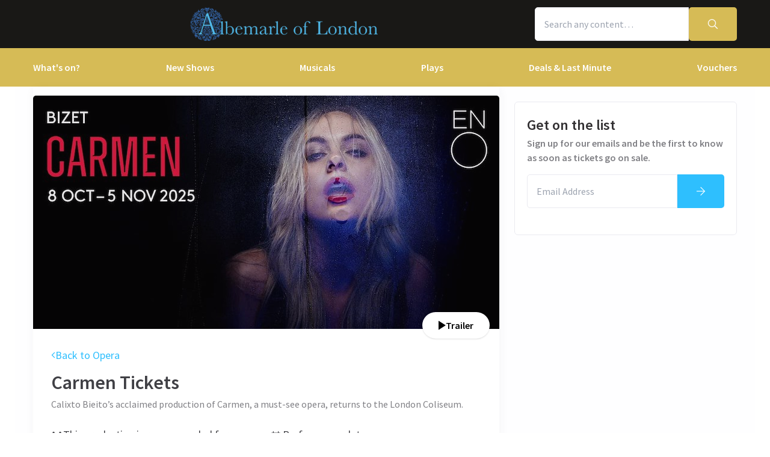

--- FILE ---
content_type: text/html; charset=utf-8
request_url: https://www.albemarle-london.com/opera/carmen-tickets
body_size: 16549
content:
<!DOCTYPE html>
<html lang="en">

<head>
    <meta charset="utf-8" />
<meta http-equiv="Content-Language" content="en-GB">
<meta http-equiv="Content-Type" content="text/html; charset=utf-8">
<meta http-equiv="X-UA-Compatible" content="IE=edge">
<meta name="language" content="en">
<title>Carmen tickets from Albemarle Website</title>
<meta name="author" content="London Theatre Direct Limited">
<meta name="copyright" content="London Theatre Direct 1999-2026 - all rights reserved">
<meta name="title" content="Carmen tickets from Albemarle Website" />
<meta name="description" content="Calixto Bieito&#x2019;s acclaimed production of Carmen, a must-see opera, returns to the London Coliseum. Book your tickets to the extremely limited run of Carmen while availability lasts!" />


<meta name="revisit-after" content="3 days">
<meta name="document-class" content="Living Document">
<meta name="document-classification" content="Internet">
<meta name="document-rights" content="Copywritten Work">
<meta name="document-type" content="Public">
<meta name="document-rating" content="Safe for Kids">
<meta name="document-distribution" content="Global">
<meta name="viewport" content="width=device-width, initial-scale=1, maximum-scale=1, user-scalable=0">
<meta http-equiv="expires" content="0">
<meta http-equiv="pragma" content="no-cache">
<meta http-equiv="cache-control" content="no-cache">



    <script type="text/javascript">window.dataLayer=window.dataLayer||[];dataLayer.push({page_type:'product display'});</script>

<script>(function (w, d, s, l, i) { w[l] = w[l] || []; w[l].push({ 'gtm.start': new Date().getTime(), event: 'gtm.js' }); var f = d.getElementsByTagName(s)[0], j = d.createElement(s), dl = l != 'dataLayer' ? '&l=' + l : ''; j.async = true; j.src = 'https://www.googletagmanager.com/gtm.js?id=' + i + dl; f.parentNode.insertBefore(j, f); })(window, document, 'script', 'dataLayer', 'GTM-P8HZG4');</script>



<script>
    (function() {
        function getCookies() {
            return document.cookie.split('; ').reduce((prev, curr) => {
                const [key, value] = curr.split(/=(.*)/s);
                return { ...prev, [key]: value }
            }, {})
        }

        window.ConsentManager = {
            getTrackingConsent: function(requiredTrackingGroups = []) {
                const cookies = getCookies()
                if (cookies.OptanonConsent) {
                    const groupsStr = new URLSearchParams(cookies.OptanonConsent).get('groups');
                    if (typeof groupsStr === 'string') {
                        return requiredTrackingGroups.every(
                            (group) => groupsStr.includes(group)
                        )
                    }
                }
                return false
            },
            onConsentChanged: function(callback) {
                let checkForOneTrustInterval = undefined;

                function checkForOneTrust () {
                    if (window.OneTrust) {
                        window.OneTrust.OnConsentChanged(callback);
                        clearInterval(checkForOneTrustInterval)
                    }
                }

                checkForOneTrustInterval = setInterval(checkForOneTrust, 500);
            }
        }
    })();
</script>
<script type="text/javascript">
    (function (f, b) { if (!b.__SV) { var e, g, i, h; window.mixpanel = b; b._i = []; b.init = function (e, f, c) { function g(a, d) { var b = d.split("."); 2 == b.length && ((a = a[b[0]]), (d = b[1])); a[d] = function () { a.push([d].concat(Array.prototype.slice.call(arguments, 0))); }; } var a = b; "undefined" !== typeof c ? (a = b[c] = []) : (c = "mixpanel"); a.people = a.people || []; a.toString = function (a) { var d = "mixpanel"; "mixpanel" !== c && (d += "." + c); a || (d += " (stub)"); return d; }; a.people.toString = function () { return a.toString(1) + ".people (stub)"; }; i = "disable time_event track track_pageview track_links track_forms track_with_groups add_group set_group remove_group register register_once alias unregister identify name_tag set_config reset opt_in_tracking opt_out_tracking has_opted_in_tracking has_opted_out_tracking clear_opt_in_out_tracking start_batch_senders people.set people.set_once people.unset people.increment people.append people.union people.track_charge people.clear_charges people.delete_user people.remove".split( " "); for (h = 0; h < i.length; h++) g(a, i[h]); var j = "set set_once union unset remove delete".split(" "); a.get_group = function () { function b(c) { d[c] = function () { call2_args = arguments; call2 = [c].concat(Array.prototype.slice.call(call2_args, 0)); a.push([e, call2]); }; } for ( var d = {}, e = ["get_group"].concat( Array.prototype.slice.call(arguments, 0)), c = 0; c < j.length; c++) b(j[c]); return d; }; b._i.push([e, f, c]); }; b.__SV = 1.2; e = f.createElement("script"); e.type = "text/javascript"; e.async = !0; e.src = "undefined" !== typeof MIXPANEL_CUSTOM_LIB_URL ? MIXPANEL_CUSTOM_LIB_URL : "file:" === f.location.protocol && "//cdn.mxpnl.com/libs/mixpanel-2-latest.min.js".match(/^\/\//) ? "https://cdn.mxpnl.com/libs/mixpanel-2-latest.min.js" : "//cdn.mxpnl.com/libs/mixpanel-2-latest.min.js"; g = f.getElementsByTagName("script")[0]; g.parentNode.insertBefore(e, g); } })(document, window.mixpanel || []);
</script>

    <link rel="apple-touch-icon" href="/lib/static/media/apple-touch-icon-72x72-precomposed.png">
    <link rel="android-touch-icon" href="/lib/static/media/apple-touch-icon-72x72-precomposed.png" />
    <link rel="apple-touch-icon-precomposed" sizes="114x114" href="/lib/static/media/apple-touch-icon-114x114-precomposed.png">
    <link rel="apple-touch-icon-precomposed" sizes="72x72" href="/lib/static/media/apple-touch-icon-72x72-precomposed.png">
    <link rel="apple-touch-icon-precomposed" href="/lib/static/media/apple-touch-icon-precomposed.png">
    <link rel="image_src" href="/lib/static/media/apple-touch-icon-114x114-precomposed.png">

<link rel="preconnect" href="//media.londontheatredirect.com">
<link rel="preconnect" href="//www.googletagmanager.com" crossorigin>
<link rel="preconnect" href="//fonts.googleapis.com" crossorigin>
<link rel="preconnect" href="//fonts.gstatic.com" crossorigin>
<link rel="preconnect" href="//try.abtasty.com" crossorigin>

<script type="text/javascript" src="//widget.trustpilot.com/bootstrap/v5/tp.widget.bootstrap.min.js" async></script>

<script src="https://www.youtube.com/iframe_api" async></script>


<script type="text/javascript" src="https://try.abtasty.com/00edefc657df82db8fede5cb675dcc4f.js" defer></script>



<link rel="preload" href="//fonts.googleapis.com/css2?family=Source+Sans+Pro:wght@300;400;600;700&display=swap"
      as="style" onload="this.rel='stylesheet'" />
<noscript><link rel="stylesheet" href="https://fonts.googleapis.com/css2?family=Source+Sans+Pro:wght@300;400;600;700&display=swap"></noscript>



    
    
    
<meta property="og:title" content="Carmen" />

    <meta property="og:site_name" content="London Theatre Direct" />

<meta property="og:type" content="activity" />
<meta property="og:url" content="https://www.londontheatredirect.com/opera/carmen-tickets" />
    <meta property="og:image" content="https://media.londontheatredirect.com/Event/Carmen/event-hero-image_47140.jpg" />
<meta property="og:description" content="Calixto Bieito&#x2019;s acclaimed production of Carmen, a must-see opera, returns to the London Coliseum. Book your tickets to the extremely limited run of Carmen while availability lasts!" />



    
<meta name="twitter:card" content="product">
<meta name="twitter:site" content="@theatre_direct">

    <meta name="twitter:title" content="Carmen">

    <meta name="twitter:description" content="Calixto Bieito&#x2019;s acclaimed production of Carmen, a must-see opera, returns to the London Coliseum. Book your tickets to the extremely limited run of Carmen while availability lasts!">

    <meta name="twitter:image:src" content="https://media.londontheatredirect.com/Event/Carmen/event-hero-image_47140.jpg">

        <meta name="twitter:label{0+1}" content="Theatre">
        <meta name="twitter:data{0+1}" content="London">
        <meta name="twitter:label{1+1}" content="City">
        <meta name="twitter:data{1+1}" content="London Coliseum">

    
        <link rel="alternate" hreflang="en" href="https://www.londontheatredirect.com/opera/carmen-tickets" />
        <link rel="alternate" hreflang="x-default" href="https://www.londontheatredirect.com/opera/carmen-tickets" />




    
<link rel="stylesheet" type="text/css" href="/lib/events.990360d9.css" blocking="render">
    
    <meta name="theme-color" content="#191816">
    <meta name="robots" content="noindex,follow">
    <style type="text/css">
        :root {
            --color-primary: 214, 187, 86;
            --color-secondary: 25, 24, 22;
            --color-accent: 46, 191, 254;
            --color-action: 0, 151, 1;
            --color-primary-contrast: 255, 255, 255;
            --color-secondary-contrast: 255, 255, 255;
            --color-accent-contrast: 255, 255, 255;
            --color-action-contrast: 255, 255, 255;
            --is-affiliate: True;
        }

		.affiliate-hidden {
			display: none !important;
		}

        .affiliate-visibility-hidden {
            visibility: hidden; 
            pointer-events: none;
        }
    </style>

</head>

<body>
    
<noscript><iframe src="https://www.googletagmanager.com/ns.html?id=GTM-P8HZG4" height='0' width='0' style='display:none;visibility:hidden'></iframe></noscript>



    
<script type="text/javascript">

    (function (dataLayer) {
        'use strict';
        if (!dataLayer) dataLayer = window.dataLayer = [];

        dataLayer.push(
            {"ltd":{"session":{"timestamp":"2026-01-21T06:59:09"},"site":{"id":"https://www.londontheatredirect.com/2cc41114-e7d9-4148-bd19-fb44487e2e81","language":"en","currency":"GBP","name":"London Theatre Direct"},"user":{"state":"Anonymous","loggedIn":false},"basket":{},"page":{"stage":"product","booking":{"product":{"id":1169,"name":"Carmen","category":"Opera","minPrice":0,"venue":{"name":"London Coliseum","id":"london-coliseum-london"},"tags":["Classics Tickets","Limited Run Tickets","English National Opera Tickets"],"currentPrice":0,"startDate":"0001-01-01T00:00:00","endDate":"0001-01-01T00:00:00","hasOffer":false,"hasGiftVoucher":false,"hasGroupPricing":false},"calendar":{},"performance":{}},"checkout":{}}}}
        );

    }(window.dataLayer));

</script>

        <script>
            dataLayer.push(
                {"ecommerce":{"detail":{"products":[{"name":"Carmen","id":1169,"brand":"London Coliseum","category":"Opera"}]}}}
            );
        </script>

        <template id="event-detail-group-pricing">
            <script type="application/json">
                {"event":"productClick","ecommerce":{"click":{"actionField":{"list":"Carmen","action":"click"},"products":{"name":"Carmen - Groups","id":"1169-group","brand":"London Coliseum","category":"Opera","position":1}}}}
            </script>
        </template>
        <template id="event-detail-buy-as-gift">
            <script type="application/json">
                {"event":"productClick","ecommerce":{"click":{"actionField":{"list":"Carmen","action":"click"},"products":{"name":"Carmen - Gift Voucher","id":"1169-voucher","brand":"LTD","category":"EagleEyeVouchers","position":1}}}}
            </script>
        </template>
        <template id="event-detail-book-now">
            <script type="application/json">
                {"event":"funnel_step","event_data":{"funnel_name":"conversion funnel","funnel_step_name":"funnel entry","page_category":"opera"}}
            </script>
        </template>

<template id="basket-content-loaded">
    <script type="application/json">
        {"event":"LTD.BasketLoaded","ltd":{"basket":{"basketItems":[{{basketContent}}]}}}
    </script>
</template>




    


<div class="two-row-layout-header">
    
<div id="react_0HNINSM98D4Q4"><div class="ab-header"><header class="two-row-layout-header"><div class="bg-secondary text-secondary-c toolbar"><div class="toolbar-content flex justify-between py-1 items-center sm:py-3 container"><button type="button" class="toolbar-item md:hidden" title="Open menu"><span class="toolbar-item__icon"><svg xmlns="http://www.w3.org/2000/svg" viewBox="0 0 512 512" height="18" fill="#fff" class="" style="stroke:#fff;stroke-width:10;overflow:visible;shape-rendering:geometricprecision" preserveAspectRatio="xMinYMin meet"><path d="M21.538 412.308h468.923v-52.101h-468.923v52.101zM21.538 282.050h468.923v-52.101h-468.923v52.101zM21.538 99.692v52.102h468.923v-52.102h-468.923z"></path></svg></span><span class="self-center">Menu</span></button><button type="button" class="toolbar-item sm:hidden" title="Toggle the search form"><span class="toolbar-item__icon"><svg xmlns="http://www.w3.org/2000/svg" viewBox="0 0 512 512" height="18" fill="#fff" class="" style="stroke:#fff;stroke-width:10;overflow:visible;shape-rendering:geometricprecision" preserveAspectRatio="xMinYMin meet"><path d="m508.5 481.6-129-129c-2.3-2.3-5.3-3.5-8.5-3.5h-10.3C395 312 416 262.5 416 208 416 93.1 322.9 0 208 0S0 93.1 0 208s93.1 208 208 208c54.5 0 104-21 141.1-55.2V371c0 3.2 1.3 6.2 3.5 8.5l129 129c4.7 4.7 12.3 4.7 17 0l9.9-9.9c4.7-4.7 4.7-12.3 0-17zM208 384c-97.3 0-176-78.7-176-176S110.7 32 208 32s176 78.7 176 176-78.7 176-176 176z"></path></svg></span><span class="self-center">Search</span></button><a href="/" class="order-0"><img class="logo block object-contain" src="https://media.londontheatredirect.com/affiliates/2cc41114-e7d9-4148-bd19-fb44487e2e81/Whitelabel/AlbLogo9June2021.png" alt="LondonTheatreDirect.com Home" style="max-height:var(--toolbar--inner-height)" height="80" width="80"/></a><form class="search flex form-group relative hidden sm:flex"><input type="search" class="input appearance-none search-input" placeholder="Search any content…"/><div class="suggestion-list hidden" style="width:100%"><button class="link-button suggestion-link flex justify-between items-center text-gray-700 w-full px-md py-sm hover:bg-gray-200 focus:bg-gray-200 transition-colors" type="submit"><div class="whisper-content text-gray-500"><span class="inline-block"><svg xmlns="http://www.w3.org/2000/svg" viewBox="0 0 512 512" width="16" fill="#808085" class="" style="stroke:#808085;stroke-width:5;overflow:visible;shape-rendering:geometricprecision" preserveAspectRatio="xMinYMin meet"><path d="m508.5 481.6-129-129c-2.3-2.3-5.3-3.5-8.5-3.5h-10.3C395 312 416 262.5 416 208 416 93.1 322.9 0 208 0S0 93.1 0 208s93.1 208 208 208c54.5 0 104-21 141.1-55.2V371c0 3.2 1.3 6.2 3.5 8.5l129 129c4.7 4.7 12.3 4.7 17 0l9.9-9.9c4.7-4.7 4.7-12.3 0-17zM208 384c-97.3 0-176-78.7-176-176S110.7 32 208 32s176 78.7 176 176-78.7 176-176 176z"></path></svg></span><span class="ml-md"></span></div></button></div><button type="submit" class="button bg-primary text-primary-c rounded-s-none"><svg xmlns="http://www.w3.org/2000/svg" viewBox="0 0 512 512" width="16" fill="#fff" class="search-icon overflow-visible" style="stroke:#fff;stroke-width:10;overflow:visible;shape-rendering:geometricprecision" preserveAspectRatio="xMinYMin meet"><path d="m508.5 481.6-129-129c-2.3-2.3-5.3-3.5-8.5-3.5h-10.3C395 312 416 262.5 416 208 416 93.1 322.9 0 208 0S0 93.1 0 208s93.1 208 208 208c54.5 0 104-21 141.1-55.2V371c0 3.2 1.3 6.2 3.5 8.5l129 129c4.7 4.7 12.3 4.7 17 0l9.9-9.9c4.7-4.7 4.7-12.3 0-17zM208 384c-97.3 0-176-78.7-176-176S110.7 32 208 32s176 78.7 176 176-78.7 176-176 176z"></path></svg></button></form><div class="hidden sm:contents"><div class="affiliate-hidden"><a class="toolbar-item text-secondary-c" href="/email-us" title="Contact us"><span class="toolbar-item__icon"><svg xmlns="http://www.w3.org/2000/svg" viewBox="0 0 512 512" height="18" fill="#fff" class="" style="stroke:#fff;stroke-width:5;overflow:visible;shape-rendering:geometricprecision" preserveAspectRatio="xMinYMin meet"><path d="M460.8 66.88h-408.96c-0.001 0-0.001 0-0.001 0-25.98 0-47.040 21.061-47.040 47.040 0 0.112 0 0.225 0.001 0.338v-0.017 282.88c0 25.98 21.061 47.040 47.040 47.040h408.96c25.979 0 47.040-21.060 47.040-47.040v0-282.88c0-0.095 0.001-0.207 0.001-0.32 0-25.98-21.060-47.040-47.040-47.040-0 0-0.001 0-0.001 0v0zM51.84 98.88h408.96c8.66 0 15.68 7.020 15.68 15.68v0 40.32c-21.76 18.24-52.48 43.2-148.16 119.040-16.64 14.080-49.28 46.080-72.32 46.080s-55.36-32-71.68-46.080c-96-75.84-126.4-100.8-148.16-119.040v-40.64c0-8.66 7.020-15.68 15.68-15.68v0zM460.8 412.8h-408.96c-8.66 0-15.68-7.020-15.68-15.68v0-201.28c22.4 18.24 57.92 46.72 128 102.72 20.16 16 55.68 51.52 91.52 51.2s71.040-34.56 91.52-51.2c70.72-56 106.24-84.48 128-102.72v201.28c0 0.015 0 0.034 0 0.053 0 8.209-6.308 14.945-14.342 15.624l-0.058 0.004z"></path></svg></span><span class="self-center">Contact us</span></a></div></div><div class="contents sm:hidden"><div class="toolbar-holder affiliate-hidden"></div></div><div class="basket-item relative h-full md:h-auto affiliate-hidden"><button type="button" class="toolbar-item" title="Basket"><span class="toolbar-item__icon"><svg xmlns="http://www.w3.org/2000/svg" viewBox="0 0 576 512" height="18" fill="#fff" class="" style="stroke:#fff;stroke-width:5;overflow:visible;shape-rendering:geometricprecision" preserveAspectRatio="xMinYMin meet"><path d="M564 192h-76.875L347.893 37.297c-5.91-6.568-16.027-7.101-22.596-1.189s-7.101 16.028-1.189 22.596L444.075 192h-312.15L251.893 58.703c5.912-6.567 5.379-16.685-1.189-22.596-6.569-5.912-16.686-5.38-22.596 1.189L88.875 192H12c-6.627 0-12 5.373-12 12v8c0 6.627 5.373 12 12 12h16.444L58.25 438.603C61.546 462.334 81.836 480 105.794 480h364.412c23.958 0 44.248-17.666 47.544-41.397L547.556 224H564c6.627 0 12-5.373 12-12v-8c0-6.627-5.373-12-12-12zm-77.946 242.201c-1.093 7.867-7.906 13.799-15.848 13.799H105.794c-7.942 0-14.755-5.932-15.848-13.799L60.752 224h454.497l-29.195 210.201zM304 280v112c0 8.837-7.163 16-16 16-8.836 0-16-7.163-16-16V280c0-8.837 7.164-16 16-16 8.837 0 16 7.163 16 16zm112 0v112c0 8.837-7.163 16-16 16s-16-7.163-16-16V280c0-8.837 7.163-16 16-16s16 7.163 16 16zm-224 0v112c0 8.837-7.164 16-16 16s-16-7.163-16-16V280c0-8.837 7.164-16 16-16s16 7.163 16 16z"></path></svg></span><span class="self-center">Basket</span></button></div></div><div class="sm:hidden"><div class="transition-all expandable-content overflow-hidden search-expand w-full" style="height:0"><div><form class="search flex form-group relative p-0 mx-md mb-md sm:mx-0 sm:mb-0 sm:px-md sm:pb-md"><input type="search" class="input appearance-none search-input" placeholder="Search any content…"/><div class="suggestion-list hidden" style="width:100%"><button class="link-button suggestion-link flex justify-between items-center text-gray-700 w-full px-md py-sm hover:bg-gray-200 focus:bg-gray-200 transition-colors" type="submit"><div class="whisper-content text-gray-500"><span class="inline-block"><svg xmlns="http://www.w3.org/2000/svg" viewBox="0 0 512 512" width="16" fill="#808085" class="" style="stroke:#808085;stroke-width:5;overflow:visible;shape-rendering:geometricprecision" preserveAspectRatio="xMinYMin meet"><path d="m508.5 481.6-129-129c-2.3-2.3-5.3-3.5-8.5-3.5h-10.3C395 312 416 262.5 416 208 416 93.1 322.9 0 208 0S0 93.1 0 208s93.1 208 208 208c54.5 0 104-21 141.1-55.2V371c0 3.2 1.3 6.2 3.5 8.5l129 129c4.7 4.7 12.3 4.7 17 0l9.9-9.9c4.7-4.7 4.7-12.3 0-17zM208 384c-97.3 0-176-78.7-176-176S110.7 32 208 32s176 78.7 176 176-78.7 176-176 176z"></path></svg></span><span class="ml-md"></span></div></button></div><button type="submit" class="button bg-primary text-primary-c rounded-s-none"><svg xmlns="http://www.w3.org/2000/svg" viewBox="0 0 512 512" width="16" fill="#fff" class="search-icon overflow-visible" style="stroke:#fff;stroke-width:10;overflow:visible;shape-rendering:geometricprecision" preserveAspectRatio="xMinYMin meet"><path d="m508.5 481.6-129-129c-2.3-2.3-5.3-3.5-8.5-3.5h-10.3C395 312 416 262.5 416 208 416 93.1 322.9 0 208 0S0 93.1 0 208s93.1 208 208 208c54.5 0 104-21 141.1-55.2V371c0 3.2 1.3 6.2 3.5 8.5l129 129c4.7 4.7 12.3 4.7 17 0l9.9-9.9c4.7-4.7 4.7-12.3 0-17zM208 384c-97.3 0-176-78.7-176-176S110.7 32 208 32s176 78.7 176 176-78.7 176-176 176z"></path></svg></button></form></div></div></div></div><div class="main-navigation text-primary-c bg-primary hidden md:block"><div class="container"><div class="navigation-links"><div class="link-button__wrapper"><a class="link-button navigation-link" href="/all-events">What&#x27;s on?</a></div><div class="link-button__wrapper"><a class="link-button navigation-link" href="/new-shows">New Shows</a></div><div class="link-button__wrapper"><a class="link-button navigation-link" href="/musicals">Musicals</a></div><div class="link-button__wrapper"><a class="link-button navigation-link" href="/plays">Plays</a></div><div class="link-button__wrapper"><a class="link-button navigation-link" href="/discounts">Deals &amp; Last Minute</a></div><a class="link-button navigation-link" href="/vouchers">Vouchers</a></div></div><div class="secondary-nav bg-primary"><div class="container flex pt-6 pb-10 pl-4"><ul class="secondary-nav__col"><li><a href="/all-events">All Show tickets</a></li><li><a href="/best-sellers">Best Sellers</a></li><li><a href="/musicals">Musical</a></li><li><a href="/plays">Play</a></li><li><a href="/new-shows">New Shows</a></li></ul><ul class="secondary-nav__col"><li><a href="/tickets/comedy-shows-improvisation-and-stand-up">Comedy</a></li><li><a href="/concerts">Concerts</a></li><li><a href="/dance">Dance &amp; Ballet</a></li><li><a href="/tickets/family-friendly-theatre-for-children-and-adults">Family Friendly</a></li><li><a href="/experiences">Immersive Experiences</a></li></ul><ul class="secondary-nav__col"><li><a href="/tickets/off-west-end-theatre">Off West End</a></li></ul></div></div><div class="secondary-nav bg-primary"><div class="container flex pt-6 pb-10 pl-4"><ul class="secondary-nav__col"><li><a href="/new-shows">All New Shows</a></li><li><a href="/play/arcadia-tickets">Arcadia</a></li><li><a href="/musical/avenue-q-tickets">Avenue Q</a></li><li><a href="/musical/beetlejuice-tickets">Beetlejuice</a></li><li><a href="/play/grace-pervades-tickets">Grace Pervades</a></li></ul><ul class="secondary-nav__col"><li><a href="/musical/high-society-tickets">High Society</a></li><li><a href="/play/inter-alia-tickets">Inter Alia</a></li><li><a href="/musical/kinky-boots-tickets">Kinky Boots </a></li><li><a href="/play/shadowlands-the-play-tickets">Shadowlands</a></li><li><a href="/musical/the-unlikely-pilgrimage-of-harold-fry-tickets">The Unlikely Pilgrimage of Harold Fry</a></li></ul><ul class="secondary-nav__col"></ul></div></div><div class="secondary-nav bg-primary"><div class="container flex pt-6 pb-10 pl-4"><ul class="secondary-nav__col"><li><a href="/musicals">All Musicals</a></li><li><a href="/musical/back-to-the-future-tickets">Back to the Future</a></li><li><a href="/musical/beetlejuice-tickets">Beetlejuice</a></li><li><a href="/musical/cabaret-london-tickets">Cabaret</a></li><li><a href="/musical/les-miserables-tickets">Les Misérables </a></li></ul><ul class="secondary-nav__col"><li><a href="/musical/matilda-the-musical-tickets">Matilda The Musical</a></li><li><a href="/musical/moulin-rouge-tickets">Moulin Rouge!</a></li><li><a href="/musical/phantom-of-the-opera-tickets">Phantom of the Opera</a></li><li><a href="/musical/the-lion-king-tickets">The Lion King</a></li><li><a href="/musical/wicked-tickets">Wicked</a></li></ul><ul class="secondary-nav__col"></ul></div></div><div class="secondary-nav bg-primary"><div class="container flex pt-6 pb-10 pl-4"><ul class="secondary-nav__col"><li><a href="/plays">All Plays</a></li><li><a href="/play/arcadia-tickets">Arcadia</a></li><li><a href="/play/harry-potter-and-the-cursed-child-tickets">Harry Potter and the Cursed Child</a></li><li><a href="/play/my-neighbour-totoro-tickets">My Neighbour Totoro</a></li><li><a href="/play/oh-mary-tickets">Oh, Mary!</a></li></ul><ul class="secondary-nav__col"><li><a href="/play/paranormal-activity-tickets">Paranormal Activity</a></li><li><a href="/play/stranger-things-the-first-shadow-tickets">Stranger Things The First Shadow</a></li><li><a href="/play/the-mousetrap-tickets">The Mousetrap</a></li><li><a href="/play/the-play-that-goes-wrong-tickets">The Play That Goes Wrong</a></li><li><a href="/play/witness-for-the-prosecution-tickets">Witness for the Prosecution</a></li></ul><ul class="secondary-nav__col"></ul></div></div><div class="secondary-nav bg-primary"><div class="container flex pt-6 pb-10 pl-4"><ul class="secondary-nav__col"><li><a href="/discounts">All Deals &amp; Last Minute</a></li><li><a href="/discounts">Discounts</a></li><li><a href="/last-minute">Last Minute</a></li></ul></div></div></div><div class="modal flex items-start justify-start justify-start"><div class="modal-wrapper flex items-start h-full p-0"><div class="modal-container modal-container--start order-1 bg-primary text-primary-c md:hidden"><div class="modal-content flex flex-col"><div class="navigation-links overflow-x-hidden flex-col flex-grow overflow-scroll md:border-t mx-0"><a class="link-button navigation-link md:border-magenta-800 md:border-b py-md px-2xl w-full" href="/">Home</a><div class="link-item"><button type="button" class="expandable-header expandable-toggle focus:outline-none"><a class="expandable-title">What&#x27;s on?</a><svg xmlns="http://www.w3.org/2000/svg" viewBox="0 0 256 512" class="expandable__icon" style="shape-rendering:geometricprecision" preserveAspectRatio="xMinYMin meet"><path d="M119.5 326.9L3.5 209.1c-4.7-4.7-4.7-12.3 0-17l7.1-7.1c4.7-4.7 12.3-4.7 17 0L128 287.3l100.4-102.2c4.7-4.7 12.3-4.7 17 0l7.1 7.1c4.7 4.7 4.7 12.3 0 17L136.5 327c-4.7 4.6-12.3 4.6-17-.1z"></path></svg></button><div class="transition-all expandable-content overflow-hidden" style="height:0"><div><a class="link-button navigation-link ismobile md:border-magenta-800 text-sm font-normal md:border-b py-md px-2xl w-full" href="/all-events">All Show tickets</a><a class="link-button navigation-link ismobile pl-10 text-sm font-normal md:border-magenta-800 md:border-b py-md px-2xl w-full" href="/best-sellers">Best Sellers</a><a class="link-button navigation-link ismobile pl-10 text-sm font-normal md:border-magenta-800 md:border-b py-md px-2xl w-full" href="/musicals">Musical</a><a class="link-button navigation-link ismobile pl-10 text-sm font-normal md:border-magenta-800 md:border-b py-md px-2xl w-full" href="/plays">Play</a><a class="link-button navigation-link ismobile pl-10 text-sm font-normal md:border-magenta-800 md:border-b py-md px-2xl w-full" href="/new-shows">New Shows</a><a class="link-button navigation-link ismobile pl-10 text-sm font-normal md:border-magenta-800 md:border-b py-md px-2xl w-full" href="/tickets/comedy-shows-improvisation-and-stand-up">Comedy</a><a class="link-button navigation-link ismobile pl-10 text-sm font-normal md:border-magenta-800 md:border-b py-md px-2xl w-full" href="/concerts">Concerts</a><a class="link-button navigation-link ismobile pl-10 text-sm font-normal md:border-magenta-800 md:border-b py-md px-2xl w-full" href="/dance">Dance &amp; Ballet</a><a class="link-button navigation-link ismobile pl-10 text-sm font-normal md:border-magenta-800 md:border-b py-md px-2xl w-full" href="/tickets/family-friendly-theatre-for-children-and-adults">Family Friendly</a><a class="link-button navigation-link ismobile pl-10 text-sm font-normal md:border-magenta-800 md:border-b py-md px-2xl w-full" href="/experiences">Immersive Experiences</a><a class="link-button navigation-link ismobile pl-10 text-sm font-normal md:border-magenta-800 md:border-b py-md px-2xl w-full" href="/tickets/off-west-end-theatre">Off West End</a></div></div></div><div class="link-item"><button type="button" class="expandable-header expandable-toggle focus:outline-none"><a class="expandable-title">New Shows</a><svg xmlns="http://www.w3.org/2000/svg" viewBox="0 0 256 512" class="expandable__icon" style="shape-rendering:geometricprecision" preserveAspectRatio="xMinYMin meet"><path d="M119.5 326.9L3.5 209.1c-4.7-4.7-4.7-12.3 0-17l7.1-7.1c4.7-4.7 12.3-4.7 17 0L128 287.3l100.4-102.2c4.7-4.7 12.3-4.7 17 0l7.1 7.1c4.7 4.7 4.7 12.3 0 17L136.5 327c-4.7 4.6-12.3 4.6-17-.1z"></path></svg></button><div class="transition-all expandable-content overflow-hidden" style="height:0"><div><a class="link-button navigation-link ismobile md:border-magenta-800 text-sm font-normal md:border-b py-md px-2xl w-full" href="/new-shows">All New Shows</a><a class="link-button navigation-link ismobile pl-10 text-sm font-normal md:border-magenta-800 md:border-b py-md px-2xl w-full" href="/play/arcadia-tickets">Arcadia</a><a class="link-button navigation-link ismobile pl-10 text-sm font-normal md:border-magenta-800 md:border-b py-md px-2xl w-full" href="/musical/avenue-q-tickets">Avenue Q</a><a class="link-button navigation-link ismobile pl-10 text-sm font-normal md:border-magenta-800 md:border-b py-md px-2xl w-full" href="/musical/beetlejuice-tickets">Beetlejuice</a><a class="link-button navigation-link ismobile pl-10 text-sm font-normal md:border-magenta-800 md:border-b py-md px-2xl w-full" href="/play/grace-pervades-tickets">Grace Pervades</a><a class="link-button navigation-link ismobile pl-10 text-sm font-normal md:border-magenta-800 md:border-b py-md px-2xl w-full" href="/musical/high-society-tickets">High Society</a><a class="link-button navigation-link ismobile pl-10 text-sm font-normal md:border-magenta-800 md:border-b py-md px-2xl w-full" href="/play/inter-alia-tickets">Inter Alia</a><a class="link-button navigation-link ismobile pl-10 text-sm font-normal md:border-magenta-800 md:border-b py-md px-2xl w-full" href="/musical/kinky-boots-tickets">Kinky Boots </a><a class="link-button navigation-link ismobile pl-10 text-sm font-normal md:border-magenta-800 md:border-b py-md px-2xl w-full" href="/play/shadowlands-the-play-tickets">Shadowlands</a><a class="link-button navigation-link ismobile pl-10 text-sm font-normal md:border-magenta-800 md:border-b py-md px-2xl w-full" href="/musical/the-unlikely-pilgrimage-of-harold-fry-tickets">The Unlikely Pilgrimage of Harold Fry</a></div></div></div><div class="link-item"><button type="button" class="expandable-header expandable-toggle focus:outline-none"><a class="expandable-title">Musicals</a><svg xmlns="http://www.w3.org/2000/svg" viewBox="0 0 256 512" class="expandable__icon" style="shape-rendering:geometricprecision" preserveAspectRatio="xMinYMin meet"><path d="M119.5 326.9L3.5 209.1c-4.7-4.7-4.7-12.3 0-17l7.1-7.1c4.7-4.7 12.3-4.7 17 0L128 287.3l100.4-102.2c4.7-4.7 12.3-4.7 17 0l7.1 7.1c4.7 4.7 4.7 12.3 0 17L136.5 327c-4.7 4.6-12.3 4.6-17-.1z"></path></svg></button><div class="transition-all expandable-content overflow-hidden" style="height:0"><div><a class="link-button navigation-link ismobile md:border-magenta-800 text-sm font-normal md:border-b py-md px-2xl w-full" href="/musicals">All Musicals</a><a class="link-button navigation-link ismobile pl-10 text-sm font-normal md:border-magenta-800 md:border-b py-md px-2xl w-full" href="/musical/back-to-the-future-tickets">Back to the Future</a><a class="link-button navigation-link ismobile pl-10 text-sm font-normal md:border-magenta-800 md:border-b py-md px-2xl w-full" href="/musical/beetlejuice-tickets">Beetlejuice</a><a class="link-button navigation-link ismobile pl-10 text-sm font-normal md:border-magenta-800 md:border-b py-md px-2xl w-full" href="/musical/cabaret-london-tickets">Cabaret</a><a class="link-button navigation-link ismobile pl-10 text-sm font-normal md:border-magenta-800 md:border-b py-md px-2xl w-full" href="/musical/les-miserables-tickets">Les Misérables </a><a class="link-button navigation-link ismobile pl-10 text-sm font-normal md:border-magenta-800 md:border-b py-md px-2xl w-full" href="/musical/matilda-the-musical-tickets">Matilda The Musical</a><a class="link-button navigation-link ismobile pl-10 text-sm font-normal md:border-magenta-800 md:border-b py-md px-2xl w-full" href="/musical/moulin-rouge-tickets">Moulin Rouge!</a><a class="link-button navigation-link ismobile pl-10 text-sm font-normal md:border-magenta-800 md:border-b py-md px-2xl w-full" href="/musical/phantom-of-the-opera-tickets">Phantom of the Opera</a><a class="link-button navigation-link ismobile pl-10 text-sm font-normal md:border-magenta-800 md:border-b py-md px-2xl w-full" href="/musical/the-lion-king-tickets">The Lion King</a><a class="link-button navigation-link ismobile pl-10 text-sm font-normal md:border-magenta-800 md:border-b py-md px-2xl w-full" href="/musical/wicked-tickets">Wicked</a></div></div></div><div class="link-item"><button type="button" class="expandable-header expandable-toggle focus:outline-none"><a class="expandable-title">Plays</a><svg xmlns="http://www.w3.org/2000/svg" viewBox="0 0 256 512" class="expandable__icon" style="shape-rendering:geometricprecision" preserveAspectRatio="xMinYMin meet"><path d="M119.5 326.9L3.5 209.1c-4.7-4.7-4.7-12.3 0-17l7.1-7.1c4.7-4.7 12.3-4.7 17 0L128 287.3l100.4-102.2c4.7-4.7 12.3-4.7 17 0l7.1 7.1c4.7 4.7 4.7 12.3 0 17L136.5 327c-4.7 4.6-12.3 4.6-17-.1z"></path></svg></button><div class="transition-all expandable-content overflow-hidden" style="height:0"><div><a class="link-button navigation-link ismobile md:border-magenta-800 text-sm font-normal md:border-b py-md px-2xl w-full" href="/plays">All Plays</a><a class="link-button navigation-link ismobile pl-10 text-sm font-normal md:border-magenta-800 md:border-b py-md px-2xl w-full" href="/play/arcadia-tickets">Arcadia</a><a class="link-button navigation-link ismobile pl-10 text-sm font-normal md:border-magenta-800 md:border-b py-md px-2xl w-full" href="/play/harry-potter-and-the-cursed-child-tickets">Harry Potter and the Cursed Child</a><a class="link-button navigation-link ismobile pl-10 text-sm font-normal md:border-magenta-800 md:border-b py-md px-2xl w-full" href="/play/my-neighbour-totoro-tickets">My Neighbour Totoro</a><a class="link-button navigation-link ismobile pl-10 text-sm font-normal md:border-magenta-800 md:border-b py-md px-2xl w-full" href="/play/oh-mary-tickets">Oh, Mary!</a><a class="link-button navigation-link ismobile pl-10 text-sm font-normal md:border-magenta-800 md:border-b py-md px-2xl w-full" href="/play/paranormal-activity-tickets">Paranormal Activity</a><a class="link-button navigation-link ismobile pl-10 text-sm font-normal md:border-magenta-800 md:border-b py-md px-2xl w-full" href="/play/stranger-things-the-first-shadow-tickets">Stranger Things The First Shadow</a><a class="link-button navigation-link ismobile pl-10 text-sm font-normal md:border-magenta-800 md:border-b py-md px-2xl w-full" href="/play/the-mousetrap-tickets">The Mousetrap</a><a class="link-button navigation-link ismobile pl-10 text-sm font-normal md:border-magenta-800 md:border-b py-md px-2xl w-full" href="/play/the-play-that-goes-wrong-tickets">The Play That Goes Wrong</a><a class="link-button navigation-link ismobile pl-10 text-sm font-normal md:border-magenta-800 md:border-b py-md px-2xl w-full" href="/play/witness-for-the-prosecution-tickets">Witness for the Prosecution</a></div></div></div><div class="link-item"><button type="button" class="expandable-header expandable-toggle focus:outline-none"><a class="expandable-title">Deals &amp; Last Minute</a><svg xmlns="http://www.w3.org/2000/svg" viewBox="0 0 256 512" class="expandable__icon" style="shape-rendering:geometricprecision" preserveAspectRatio="xMinYMin meet"><path d="M119.5 326.9L3.5 209.1c-4.7-4.7-4.7-12.3 0-17l7.1-7.1c4.7-4.7 12.3-4.7 17 0L128 287.3l100.4-102.2c4.7-4.7 12.3-4.7 17 0l7.1 7.1c4.7 4.7 4.7 12.3 0 17L136.5 327c-4.7 4.6-12.3 4.6-17-.1z"></path></svg></button><div class="transition-all expandable-content overflow-hidden" style="height:0"><div><a class="link-button navigation-link ismobile md:border-magenta-800 text-sm font-normal md:border-b py-md px-2xl w-full" href="/discounts">All Deals &amp; Last Minute</a><a class="link-button navigation-link ismobile pl-10 text-sm font-normal md:border-magenta-800 md:border-b py-md px-2xl w-full" href="/discounts">Discounts</a><a class="link-button navigation-link ismobile pl-10 text-sm font-normal md:border-magenta-800 md:border-b py-md px-2xl w-full" href="/last-minute">Last Minute</a></div></div></div><a class="link-button navigation-link md:border-magenta-800 md:border-b py-md px-2xl w-full" href="/vouchers">Vouchers</a></div><div class="py-md px-2xl text-center text-sm">Need help?<a class="cursor-pointer no-underline text-normal ml-ch" href="/email-us">Contact us</a></div></div></div><button class="link-button modal-close order-2 p-1.5 self-start" data-cy="modalButtonClose"><svg xmlns="http://www.w3.org/2000/svg" viewBox="0 0 320 512" class="" style="shape-rendering:geometricprecision" preserveAspectRatio="xMinYMin meet"><path d="M193.94 256L296.5 153.44l21.15-21.15c3.12-3.12 3.12-8.19 0-11.31l-22.63-22.63c-3.12-3.12-8.19-3.12-11.31 0L160 222.06 36.29 98.34c-3.12-3.12-8.19-3.12-11.31 0L2.34 120.97c-3.12 3.12-3.12 8.19 0 11.31L126.06 256 2.34 379.71c-3.12 3.12-3.12 8.19 0 11.31l22.63 22.63c3.12 3.12 8.19 3.12 11.31 0L160 289.94 262.56 392.5l21.15 21.15c3.12 3.12 8.19 3.12 11.31 0l22.63-22.63c3.12-3.12 3.12-8.19 0-11.31L193.94 256z"></path></svg></button></div><div class="modal-overlay"></div></div></header></div></div>

</div>

<main role="main" style="min-height: 50dvh;">
    
<div id="react_0HNINSM98D4Q3"><div class="container page-event-detail__container px-0 md:pb-xl md:px-xxl"><div class="layout flex content-start flex-col gap-md md:grid md:gap-xl"><div class="page-event-detail__left"><div class="mt-0 md:mt-md"><figure class="relative banner-figure"><img class="banner-image rounded-none md:rounded-t" src="https://media.londontheatredirect.com/Event/Carmen/event-hero-image_47140.jpg" alt="Carmen London tickets" srcSet="https://media.londontheatredirect.com/Event/Carmen/event-hero-image_47140.jpg?width=750 750w,https://media.londontheatredirect.com/Event/Carmen/event-hero-image_47140.jpg?width=775 775w,https://media.londontheatredirect.com/Event/Carmen/event-hero-image_47140.jpg?width=1125 1125w,https://media.londontheatredirect.com/Event/Carmen/event-hero-image_47140.jpg?width=1170 1170w,https://media.londontheatredirect.com/Event/Carmen/event-hero-image_47140.jpg?width=1179 1179w,https://media.londontheatredirect.com/Event/Carmen/event-hero-image_47140.jpg?width=1290 1290w,https://media.londontheatredirect.com/Event/Carmen/event-hero-image_47140.jpg?width=1536 1536w,https://media.londontheatredirect.com/Event/Carmen/event-hero-image_47140.jpg?width=1550 1550w" height="600" width="1200" sizes="(width &lt; 1024px) 100vw, (width &lt; 1230px) calc(100vw - 455px), 775px"/><div class="play-trailer block absolute right-0 transform -translate-x-4 pt-1.5 pb-1.5"><button type="button" class="button play-trailer__button bg-white text-gray-700 sm:text-black rounded-full shadow cursor-pointer p-0 relative"><div class="flex items-center gap-2 sm:gap-3"><svg viewBox="0 0 12 16" xmlns="http://www.w3.org/2000/svg" class="w-2 sm:w-3" style="shape-rendering:geometricprecision" preserveAspectRatio="xMinYMin meet"><path d="M0.041626 0.416626V15.5833L11.9583 7.99996L0.041626 0.416626Z"></path></svg><p class="font-semibold text-xs sm:text-md">Trailer</p></div></button></div><button type="button" class="banner-overlay banner-overlay--play transition-colors"></button></figure></div><div class="page-event-detail__description"><div class="event-info px-lg sm:px-xxl md:px-0 pt-3 md:pt-2xl"><a class="link-button inline-flex gap-sm items-center text-md md:text-lg text-accent md:mb-4" href="/opera"><svg xmlns="http://www.w3.org/2000/svg" viewBox="0 0 192 512" width="7" class="backbutton__icon" style="shape-rendering:geometricprecision" preserveAspectRatio="xMinYMin meet"><path d="m25.1 247.5 117.8-116c4.7-4.7 12.3-4.7 17 0l7.1 7.1c4.7 4.7 4.7 12.3 0 17L64.7 256l102.2 100.4c4.7 4.7 4.7 12.3 0 17l-7.1 7.1c-4.7 4.7-12.3 4.7-17 0L25 264.5c-4.6-4.7-4.6-12.3.1-17z"></path></svg>Back to Opera</a><h1 class="text-gray-700 text-2xl sm:text-4xl font-semibold leading-8 mb-1 md:mb-2">Carmen<!-- --> Tickets</h1><span class="text-gray-500 text-md font-normal">Calixto Bieito’s acclaimed production of Carmen, a must-see opera, returns to the London Coliseum.</span></div><div class="md:hidden"><div class="book-panel md:sticky md:top-4 px-lg md:px-0 sm:pb-md md:pb-0 grid content-start md:transform"><div class="rounded-md my-xl bg-white md:mt-sm md:border md:p-lg"><h3 class="font-semibold text-gray-800 text-2xl">Get on the list</h3><p class="text-md font-semibold mb-4 text-gray-500">Sign up for our emails and be the first to know as soon as tickets go on sale.</p><div><form class="newsletter-subscribe-form z-30"><div class="newsletter-subscribe-form__field"><input type="email" class="input appearance-none newsletter-subscribe-form__input peer rounded sm:rounded-r-none border-gray-200" name="subscription" placeholder="Email Address" required=""/><span class="newsletter-subscribe-form__error px-2 text-pink-600 invisible">Email address is invalid</span><button type="submit" class="button newsletter-subscribe-form__submit bg-accent text-accent-c hover:opacity-80 rounded sm:rounded-l-none mt-3 sm:mt-0 h-14" aria-label="Subscribe"><svg xmlns="http://www.w3.org/2000/svg" viewBox="0 0 448 512" width="14" fill="#fff" class="" style="stroke:#fff;stroke-width:5;overflow:visible;shape-rendering:geometricprecision" preserveAspectRatio="xMinYMin meet"><path d="M216.464 36.465l-7.071 7.07c-4.686 4.686-4.686 12.284 0 16.971L387.887 239H12c-6.627 0-12 5.373-12 12v10c0 6.627 5.373 12 12 12h375.887L209.393 451.494c-4.686 4.686-4.686 12.284 0 16.971l7.071 7.07c4.686 4.686 12.284 4.686 16.97 0l211.051-211.05c4.686-4.686 4.686-12.284 0-16.971L233.434 36.465c-4.686-4.687-12.284-4.687-16.97 0z"></path></svg></button></div><div class="transition-opacity duration-500"></div></form></div></div></div></div><div class="md:mb-5 p-lg sm:py-xl sm:px-xxl md:px-0"><div class="grid sm:grid-cols-2 gap-md"><div class="flex gap-md items-center"><svg viewBox="0 0 19 18" xmlns="http://www.w3.org/2000/svg" width="20" height="20" class="badge__image" style="shape-rendering:geometricprecision" preserveAspectRatio="xMinYMin meet"><path d="M12.6249 2.54142C12.6249 1.61642 13.3666 0.874756 14.2916 0.874756C15.2166 0.874756 15.9583 1.61642 15.9583 2.54142C15.9583 3.46642 15.2166 4.20809 14.2916 4.20809C13.3666 4.20809 12.6249 3.46642 12.6249 2.54142ZM15.9583 17.5414V12.5414H18.0416L15.9249 6.18309C15.6916 5.49976 15.0583 5.04142 14.3416 5.04142H14.2416C13.5249 5.04142 12.8833 5.49976 12.6583 6.18309L11.9416 8.33309C12.8416 8.83309 13.4583 9.77476 13.4583 10.8748V17.5414H15.9583ZM9.70825 8.79142C10.3999 8.79142 10.9583 8.23309 10.9583 7.54142C10.9583 6.84976 10.3999 6.29142 9.70825 6.29142C9.01658 6.29142 8.45825 6.84976 8.45825 7.54142C8.45825 8.23309 9.01658 8.79142 9.70825 8.79142ZM3.87492 4.20809C4.79992 4.20809 5.54158 3.46642 5.54158 2.54142C5.54158 1.61642 4.79992 0.874756 3.87492 0.874756C2.94992 0.874756 2.20825 1.61642 2.20825 2.54142C2.20825 3.46642 2.94992 4.20809 3.87492 4.20809ZM5.54158 17.5414V11.7081H6.79158V6.70809C6.79158 5.79142 6.04158 5.04142 5.12492 5.04142H2.62492C1.70825 5.04142 0.958252 5.79142 0.958252 6.70809V11.7081H2.20825V17.5414H5.54158ZM10.9583 17.5414V14.2081H11.7916V10.8748C11.7916 10.1914 11.2249 9.62476 10.5416 9.62476H8.87492C8.19158 9.62476 7.62492 10.1914 7.62492 10.8748V14.2081H8.45825V17.5414H10.9583Z"></path></svg><div class="flex flex-col mb-auto"><p class="badge__title">This production is recommended for ages 15+.</p><p class="badge__description"><span> </span></p></div></div><div class="flex gap-md items-center"><svg viewBox="0 0 18 21" xmlns="http://www.w3.org/2000/svg" width="20" height="20" class="badge__image" style="shape-rendering:geometricprecision" preserveAspectRatio="xMinYMin meet"><path d="M15.7891 2.70813H13.9141V0.67688C13.9141 0.419067 13.7031 0.20813 13.4453 0.20813H13.1328C12.875 0.20813 12.6641 0.419067 12.6641 0.67688V2.70813H5.16406V0.67688C5.16406 0.419067 4.95312 0.20813 4.69531 0.20813H4.38281C4.125 0.20813 3.91406 0.419067 3.91406 0.67688V2.70813H2.03906C1.00391 2.70813 0.164062 3.54797 0.164062 4.58313V18.3331C0.164062 19.3683 1.00391 20.2081 2.03906 20.2081H15.7891C16.8242 20.2081 17.6641 19.3683 17.6641 18.3331V4.58313C17.6641 3.54797 16.8242 2.70813 15.7891 2.70813ZM2.03906 3.95813H15.7891C16.1328 3.95813 16.4141 4.23938 16.4141 4.58313V6.45813H1.41406V4.58313C1.41406 4.23938 1.69531 3.95813 2.03906 3.95813ZM15.7891 18.9581H2.03906C1.69531 18.9581 1.41406 18.6769 1.41406 18.3331V7.70813H16.4141V18.3331C16.4141 18.6769 16.1328 18.9581 15.7891 18.9581ZM5.94531 12.7081H4.38281C4.125 12.7081 3.91406 12.4972 3.91406 12.2394V10.6769C3.91406 10.4191 4.125 10.2081 4.38281 10.2081H5.94531C6.20312 10.2081 6.41406 10.4191 6.41406 10.6769V12.2394C6.41406 12.4972 6.20312 12.7081 5.94531 12.7081ZM9.69531 12.7081H8.13281C7.875 12.7081 7.66406 12.4972 7.66406 12.2394V10.6769C7.66406 10.4191 7.875 10.2081 8.13281 10.2081H9.69531C9.95312 10.2081 10.1641 10.4191 10.1641 10.6769V12.2394C10.1641 12.4972 9.95312 12.7081 9.69531 12.7081ZM13.4453 12.7081H11.8828C11.625 12.7081 11.4141 12.4972 11.4141 12.2394V10.6769C11.4141 10.4191 11.625 10.2081 11.8828 10.2081H13.4453C13.7031 10.2081 13.9141 10.4191 13.9141 10.6769V12.2394C13.9141 12.4972 13.7031 12.7081 13.4453 12.7081ZM9.69531 16.4581H8.13281C7.875 16.4581 7.66406 16.2472 7.66406 15.9894V14.4269C7.66406 14.1691 7.875 13.9581 8.13281 13.9581H9.69531C9.95312 13.9581 10.1641 14.1691 10.1641 14.4269V15.9894C10.1641 16.2472 9.95312 16.4581 9.69531 16.4581ZM5.94531 16.4581H4.38281C4.125 16.4581 3.91406 16.2472 3.91406 15.9894V14.4269C3.91406 14.1691 4.125 13.9581 4.38281 13.9581H5.94531C6.20312 13.9581 6.41406 14.1691 6.41406 14.4269V15.9894C6.41406 16.2472 6.20312 16.4581 5.94531 16.4581ZM13.4453 16.4581H11.8828C11.625 16.4581 11.4141 16.2472 11.4141 15.9894V14.4269C11.4141 14.1691 11.625 13.9581 11.8828 13.9581H13.4453C13.7031 13.9581 13.9141 14.1691 13.9141 14.4269V15.9894C13.9141 16.2472 13.7031 16.4581 13.4453 16.4581Z"></path></svg><div class="flex flex-col mb-auto"><p class="badge__title">Performance dates</p><p class="badge__description"><span>8 Oct – 5 Nov 2025<!-- --> </span></p></div></div><div class="flex gap-md items-center"><svg viewBox="0 0 15 18" xmlns="http://www.w3.org/2000/svg" width="20" height="20" class="badge__image" style="shape-rendering:geometricprecision" preserveAspectRatio="xMinYMin meet"><path d="M7.49992 9.20809C6.58325 9.20809 5.83325 8.45809 5.83325 7.54142C5.83325 6.62476 6.58325 5.87476 7.49992 5.87476C8.41658 5.87476 9.16658 6.62476 9.16658 7.54142C9.16658 8.45809 8.41658 9.20809 7.49992 9.20809ZM12.4999 7.70809C12.4999 4.68309 10.2916 2.54142 7.49992 2.54142C4.70825 2.54142 2.49992 4.68309 2.49992 7.70809C2.49992 9.65809 4.12492 12.2414 7.49992 15.3248C10.8749 12.2414 12.4999 9.65809 12.4999 7.70809ZM7.49992 0.874756C10.9999 0.874756 14.1666 3.55809 14.1666 7.70809C14.1666 10.4748 11.9416 13.7498 7.49992 17.5414C3.05825 13.7498 0.833252 10.4748 0.833252 7.70809C0.833252 3.55809 3.99992 0.874756 7.49992 0.874756Z"></path></svg><div class="flex flex-col mb-auto"><a class="cursor-pointer underline flex gap-1 pt-1 items-center" href="/venue/london-coliseum-london" target="_blank" rel="noreferrer"><p class="badge__title">London Coliseum</p><svg viewBox="0 0 13 14" xmlns="http://www.w3.org/2000/svg" width="13" height="14" class="mt-1" style="shape-rendering:geometricprecision" preserveAspectRatio="xMinYMin meet"><path fill-rule="evenodd" clip-rule="evenodd" d="M8.53125 7.2123C8.53125 6.978 8.71314 6.78806 8.9375 6.78806C9.16187 6.78806 9.34375 6.978 9.34375 7.2123V8.48503V9.75775C9.34375 10.4607 8.7981 11.0305 8.125 11.0305H3.65625C2.98315 11.0305 2.4375 10.4607 2.4375 9.75775V5.09109C2.4375 3.81836 2.98315 3.81836 3.65625 3.81836H6.09375C6.31812 3.81836 6.5 4.0083 6.5 4.2426C6.5 4.4769 6.31812 4.66684 6.09375 4.66684H3.65625C3.43189 4.66684 3.25 4.85678 3.25 5.09109V9.75775C3.25 9.99206 3.43189 10.182 3.65625 10.182H8.125C8.34937 10.182 8.53125 9.99206 8.53125 9.75775V7.2123Z"></path><path fill-rule="evenodd" clip-rule="evenodd" d="M9.75 3.39402H7.71875C7.49438 3.39402 7.3125 3.20408 7.3125 2.96977C7.3125 2.73547 7.49438 2.54553 7.71875 2.54553H10.1562C10.3806 2.54553 10.5625 2.73547 10.5625 2.96977V5.51523C10.5625 5.74953 10.3806 5.93947 10.1562 5.93947C9.93188 5.93947 9.75 5.74953 9.75 5.51523V3.39402Z"></path><path fill-rule="evenodd" clip-rule="evenodd" d="M5.97476 7.93643C5.81611 8.1021 5.55889 8.1021 5.40024 7.93643C5.24159 7.77075 5.24159 7.50213 5.40024 7.33646L9.86899 2.66979C10.0276 2.50411 10.2849 2.50411 10.4435 2.66979C10.6022 2.83547 10.6022 3.10408 10.4435 3.26976L5.97476 7.93643Z"></path></svg></a><p class="badge__description"><span> </span></p></div></div><div class="flex gap-md items-center"><svg xmlns="http://www.w3.org/2000/svg" viewBox="0 0 448 512" width="20" height="20" class="badge__image" style="shape-rendering:geometricprecision" preserveAspectRatio="xMinYMin meet"><path d="M393.3 141.3l17.5-17.5c4.7-4.7 4.7-12.3 0-17l-5.7-5.7c-4.7-4.7-12.3-4.7-17 0l-17.5 17.5c-35.8-31-81.5-50.9-131.7-54.2V32h25c6.6 0 12-5.4 12-12v-8c0-6.6-5.4-12-12-12h-80c-6.6 0-12 5.4-12 12v8c0 6.6 5.4 12 12 12h23v32.6C91.2 73.3 0 170 0 288c0 123.7 100.3 224 224 224s224-100.3 224-224c0-56.1-20.6-107.4-54.7-146.7zM224 480c-106.1 0-192-85.9-192-192S117.9 96 224 96s192 85.9 192 192-85.9 192-192 192zm4-128h-8c-6.6 0-12-5.4-12-12V172c0-6.6 5.4-12 12-12h8c6.6 0 12 5.4 12 12v168c0 6.6-5.4 12-12 12z"></path></svg><div class="flex flex-col mb-auto"><p class="badge__title">Run time: 2hr 50 mins</p><p class="badge__description"><span>Includes interval<!-- --> </span></p></div></div></div></div><div id="tabs" class="tabs mt-5"><div class="tabs__tabs-wrapper"><ul class="tabs__tabs"><li class="tabs__tab tabs__tab--active">Show info</li><li class="tabs__tab">Accessibility</li><li class="tabs__marker" style="width:107px;left:0px"></li></ul></div><div class="tabs__content" style="height:undefinedpx"><div class="tabs__frame tabs__frame--active"><div class="collapsible"><div class="collapsible__content" style="height:0px"><div class="collapsible__content-wrapper"><div class="markdown-holder tab-show text-lg leading-normal md:pb-5 text-gray-700"><p>Carmen is a searing depiction of a woman who craves love, but creates obsession and jealousy. &nbsp;</p>

<p>One of the most popular operas ever written, Bizet&rsquo;s score is bursting with passionate melodies and includes such famous numbers as the &lsquo;Habanera&rsquo;, &lsquo;Toreador&rsquo;s Song&rsquo; and &lsquo;Flower Song&rsquo;.</p>

<p>Calixto Bieito&rsquo;s production explores the complex relationships between the sexes at the tail-end of Franco&rsquo;s regime in the 1970s.</p>

<p>Returning in the title role is sensational mezzo Justina Gringytė. Rising stars Sean Panikkar (Jos&eacute;) and Nardus Williams (Mica&euml;la) make their ENO debuts. Making a welcome return to the company is Ashley Riches as Escamillo.</p>

<p>The cast is rounded out by ENO Harewood Artists Samantha Price, Elgan Llŷr Thomas, Matthew Durkan and Alex Otterburn.</p>

<p>ENO Mackerras Fellow Valentina Peleggi conducts.</p>

<p>Co-production with Den Norske Opera and Ballet.</p>

<p>&lsquo;The audience is palpably gripped by the action&rsquo; ★★★★ The Stage</p>
</div></div></div></div></div><div class="tabs__frame"><div class="collapsible"><div class="collapsible__content" style="height:0px"><div class="collapsible__content-wrapper"><section class="text-gray-700 md:pb-8" id="additional-info"><div class="grid sm:grid-cols-2 gap-md sm:px-xxl md:px-0 pb-0 sm:pb-lg md:pb-0 items-start"><div class="grid gap-xl content-start items-start text-lg px-lg sm:px-0"><div class="add__item grid"><svg xmlns="http://www.w3.org/2000/svg" viewBox="0 0 384 512" height="18" fill="#404045" class="transform translate-y-2" style="shape-rendering:geometricprecision" preserveAspectRatio="xMinYMin meet"><path d="M336 0H48C21.49 0 0 21.49 0 48v464l192-112 192 112V48c0-26.51-21.49-48-48-48zm16 456.287l-160-93.333-160 93.333V48c0-8.822 7.178-16 16-16h288c8.822 0 16 7.178 16 16v408.287z"></path></svg><h4 class="font-semibold">Content</h4><span class="col-start-2">This production contains graphic depictions of: domestic violence, sexual assault, murder, scenes of a sexual nature and full male nudity.</span></div><div class="add__item grid"><svg xmlns="http://www.w3.org/2000/svg" viewBox="0 0 512 512" height="18" fill="#404045" class="transform translate-y-2" style="shape-rendering:geometricprecision" preserveAspectRatio="xMinYMin meet"><path d="M256 40c118.621 0 216 96.075 216 216 0 119.291-96.61 216-216 216-119.244 0-216-96.562-216-216 0-119.203 96.602-216 216-216m0-32C119.043 8 8 119.083 8 256c0 136.997 111.043 248 248 248s248-111.003 248-248C504 119.083 392.957 8 256 8zm-36 344h12V232h-12c-6.627 0-12-5.373-12-12v-8c0-6.627 5.373-12 12-12h48c6.627 0 12 5.373 12 12v140h12c6.627 0 12 5.373 12 12v8c0 6.627-5.373 12-12 12h-72c-6.627 0-12-5.373-12-12v-8c0-6.627 5.373-12 12-12zm36-240c-17.673 0-32 14.327-32 32s14.327 32 32 32 32-14.327 32-32-14.327-32-32-32z"></path></svg><h4 class="font-semibold">Special notes</h4><span class="col-start-2"><div class="markdown-holder"><p>No Under 15&#39;s – unless specifically stated otherwise</p>
<p>Children under the age of 16 must be seated with an adult/someone over 18.   The adult cannot be sitting separately.</p>
<p>Our cloakroom fee is £2 per item, whether it’s a bag or a coat. We can accommodate small bags, coats, and other small items. We class a small bag as standard rucksack size or smaller or a standard handbag. Our cloakroom opens 75 minutes before the performance. It remains open for 30 minutes following the show</p>
<p>Latecomers - if you are late, you will be able to view the performance on a TV monitor whilst our staff wait for an appropriate point in the performance to allow you to enter the auditorium and take your seat. Our staff will try to do this as early as they can within the performance but this isn’t always possible and in some cases you may be asked to wait until the interval.</p>
</div></span></div></div></div></section></div></div></div></div></div></div></div></div><div class="mt-0 md:mt-md hidden md:block"><div class="book-panel md:sticky md:top-4 px-lg md:px-0 sm:pb-md md:pb-0 grid content-start md:transform"><div class="rounded-md my-xl bg-white md:mt-sm md:border md:p-lg"><h3 class="font-semibold text-gray-800 text-2xl">Get on the list</h3><p class="text-md font-semibold mb-4 text-gray-500">Sign up for our emails and be the first to know as soon as tickets go on sale.</p><div><form class="newsletter-subscribe-form z-30"><div class="newsletter-subscribe-form__field"><input type="email" class="input appearance-none newsletter-subscribe-form__input peer rounded sm:rounded-r-none border-gray-200" name="subscription" placeholder="Email Address" required=""/><span class="newsletter-subscribe-form__error px-2 text-pink-600 invisible">Email address is invalid</span><button type="submit" class="button newsletter-subscribe-form__submit bg-accent text-accent-c hover:opacity-80 rounded sm:rounded-l-none mt-3 sm:mt-0 h-14" aria-label="Subscribe"><svg xmlns="http://www.w3.org/2000/svg" viewBox="0 0 448 512" width="14" fill="#fff" class="" style="stroke:#fff;stroke-width:5;overflow:visible;shape-rendering:geometricprecision" preserveAspectRatio="xMinYMin meet"><path d="M216.464 36.465l-7.071 7.07c-4.686 4.686-4.686 12.284 0 16.971L387.887 239H12c-6.627 0-12 5.373-12 12v10c0 6.627 5.373 12 12 12h375.887L209.393 451.494c-4.686 4.686-4.686 12.284 0 16.971l7.071 7.07c4.686 4.686 12.284 4.686 16.97 0l211.051-211.05c4.686-4.686 4.686-12.284 0-16.971L233.434 36.465c-4.686-4.687-12.284-4.687-16.97 0z"></path></svg></button></div><div class="transition-opacity duration-500"></div></form></div></div></div></div></div></div><section id="tags" class="text-gray-700 bg-white md:py-12 affiliate-hidden"><div class="container page-event-detail__container px-0 md:px-xxl"><div class="layout layout--inverted flex content-start flex-col gap-md md:grid md:gap-xl"><header class="md:block hidden"><h2 class="text-5xl font-semibold leading-none">Tags</h2></header><div class="expandable block"><button type="button" class="expandable-header expandable-toggle focus:outline-none"><h2 class="expandable-title">Tags</h2><svg xmlns="http://www.w3.org/2000/svg" viewBox="0 0 256 512" class="expandable__icon" style="shape-rendering:geometricprecision" preserveAspectRatio="xMinYMin meet"><path d="M119.5 326.9L3.5 209.1c-4.7-4.7-4.7-12.3 0-17l7.1-7.1c4.7-4.7 12.3-4.7 17 0L128 287.3l100.4-102.2c4.7-4.7 12.3-4.7 17 0l7.1 7.1c4.7 4.7 4.7 12.3 0 17L136.5 327c-4.7 4.6-12.3 4.6-17-.1z"></path></svg></button><div class="transition-all expandable-content overflow-hidden" style="height:0"><div><div class="flex flex-wrap gap-sm overflow-y-hidden px-lg sm:px-xl md:px-1 pb-lg md:pb-1 pt-0 md:pt-1"><a href="/tickets/classics" class="tag rounded-full" title="Classics Tickets">Classics Tickets</a><a href="/tickets/limited-run" class="tag rounded-full" title="Limited Run Tickets">Limited Run Tickets</a><a href="/tickets/english-national-opera" class="tag rounded-full" title="English National Opera Tickets">English National Opera Tickets</a></div></div></div></div></div></div></section></div>



    <script type="application/ld+json">
        [{"@context":"http://schema.org","@type":"BreadcrumbList","itemListElement":[{"@type":"ListItem","position":1,"item":{"name":"Opera","@id":"https://www.londontheatredirect.com/opera"}},{"@type":"ListItem","position":2,"item":{"name":"Carmen","image":"https://media.londontheatredirect.com/Event/Carmen/event-list-image_47138.jpg","@id":"https://www.londontheatredirect.com/opera/carmen-tickets"}}]}]
    </script>



</main>
<hr>

<div id="react_0HNINSM98D4Q5"></div>


    <script type="application/ld+json">
    {"@context":"http://schema.org","@type":"Organization","name":"London Theatre Direct Limited","telephone":"\u002B44 333 700 8800","contactPoint":[{"@type":"ContactPoint","telephone":"\u002B44 333 700 8800","contactType":"Customer service"}],"address":{"@type":"PostalAddress","streetAddress":"55 Strand","addressLocality":"London, UK","postalCode":"WC2R 0LQ","addressCountry":"UK"},"url":"https://www.londontheatredirect.com/","logo":"https://www.londontheatredirect.com/Static/Images/logo-ltd@144.png","sameAs":["https://www.facebook.com/LondonTheatreDirect","https://x.com/theatre_direct","https://www.youtube.com/user/LondonTheatreDirect/"],"aggregateRating":{"@type":"AggregateRating","ratingValue":4.4,"reviewCount":11644,"worstRating":1,"bestRating":5}}
    </script>



<div id="react_0HNINSM98D4Q6"></div>



<div id="react_0HNINSM98D4Q7"></div>


<div id="react_0HNINSM98D4Q8"></div>



    
<script type="text/javascript" src="/lib/bundle-runtime.c399a282.js"></script><script type="text/javascript" src="/lib/bundle-vendor.7374cfac.js"></script><script type="text/javascript" src="/lib/bundle-events.99305d2a.js"></script>

    <script>ReactDOM.hydrate(React.createElement(LTD.EventDetail, {"eventName":"Carmen","tagline":"Calixto Bieito’s acclaimed production of Carmen, a must-see opera, returns to the London Coliseum.","eventDescription":"\u003cp\u003eCarmen is a searing depiction of a woman who craves love, but creates obsession and jealousy. \u0026nbsp;\u003c/p\u003e\r\n\r\n\u003cp\u003eOne of the most popular operas ever written, Bizet\u0026rsquo;s score is bursting with passionate melodies and includes such famous numbers as the \u0026lsquo;Habanera\u0026rsquo;, \u0026lsquo;Toreador\u0026rsquo;s Song\u0026rsquo; and \u0026lsquo;Flower Song\u0026rsquo;.\u003c/p\u003e\r\n\r\n\u003cp\u003eCalixto Bieito\u0026rsquo;s production explores the complex relationships between the sexes at the tail-end of Franco\u0026rsquo;s regime in the 1970s.\u003c/p\u003e\r\n\r\n\u003cp\u003eReturning in the title role is sensational mezzo Justina Gringytė. Rising stars Sean Panikkar (Jos\u0026eacute;) and Nardus Williams (Mica\u0026euml;la) make their ENO debuts. Making a welcome return to the company is Ashley Riches as Escamillo.\u003c/p\u003e\r\n\r\n\u003cp\u003eThe cast is rounded out by ENO Harewood Artists Samantha Price, Elgan Llŷr Thomas, Matthew Durkan and Alex Otterburn.\u003c/p\u003e\r\n\r\n\u003cp\u003eENO Mackerras Fellow Valentina Peleggi conducts.\u003c/p\u003e\r\n\r\n\u003cp\u003eCo-production with Den Norske Opera and Ballet.\u003c/p\u003e\r\n\r\n\u003cp\u003e\u0026lsquo;The audience is palpably gripped by the action\u0026rsquo; ★★★★ The Stage\u003c/p\u003e\r\n","eventListLink":{"title":"Back to Opera","url":"/opera"},"banners":[{"bannerImage":{"src":"https://media.londontheatredirect.com/Event/Carmen/event-hero-image_47140.jpg","altText":"Carmen London tickets","description":"Carmen London tickets","dimensions":{"height":600,"width":1200},"srcSet":null},"targetUrl":null,"youtubeLink":"https://youtu.be/aDNVAj6_WvU","relatedEvent":null}],"venueAddress":{"street":"33 St Martin\u0027s Lane","postCode":"WC2N 4ES","city":"London","geoLocation":null},"venueLink":{"title":"London Coliseum","url":"/venue/london-coliseum-london"},"starRating":null,"promoInfo":{"priceFrom":0.0,"currency":"GBP","promoText":"BUY AS A GIFT","infoText":"","campaignLabel":null,"specialOfferDateRange":null,"hasOffer":false,"minimalOfferSellingPrice":null,"minimalOfferPriceBefore":null},"badges":[],"gallery":[],"additionalInfo":{"ageRestriction":"This production is recommended for ages 15+.","runningTime":"2hr 50 mins","runningTimeIncludesInterval":true,"performanceDates":"8 Oct – 5 Nov 2025","contentInfo":"This production contains graphic depictions of: domestic violence, sexual assault, murder, scenes of a sexual nature and full male nudity.","specialNotice":"No Under 15\u0027s – unless specifically stated otherwise\r\n\r\nChildren under the age of 16 must be seated with an adult/someone over 18.   The adult cannot be sitting separately.\r\n\r\nOur cloakroom fee is £2 per item, whether it’s a bag or a coat. We can accommodate small bags, coats, and other small items. We class a small bag as standard rucksack size or smaller or a standard handbag. Our cloakroom opens 75 minutes before the performance. It remains open for 30 minutes following the show\r\n\r\nLatecomers - if you are late, you will be able to view the performance on a TV monitor whilst our staff wait for an appropriate point in the performance to allow you to enter the auditorium and take your seat. Our staff will try to do this as early as they can within the performance but this isn’t always possible and in some cases you may be asked to wait until the interval.\r\n\r\n\r\n","accessInfo":""},"eCommerceData":{"viewItemEvent":{"ecommerce":{"currency":"GBP","value":0.0,"item_list_name":"","items":[{"index":0,"item_id":"1169","item_name":"Carmen","item_brand":"London Coliseum","item_category":"Opera","item_list_name":"","price":0.0,"quantity":1,"performance_id":null,"performance_name":null,"performance_time":null,"performance_date":null,"removed_by":null}]},"event":"view_item"}},"specialOfferInfo":null,"groupInfo":null,"actors":[],"customerReviews":[],"criticsReviews":[],"nextAvailablePerformances":[],"performanceMonths":[],"relatedNews":[],"relatedNewsLink":{"title":"Browse Carmen news","url":"/news/event/carmen-tickets"},"relatedEvents":null,"tags":[{"title":"Classics Tickets","url":"/tickets/classics"},{"title":"Limited Run Tickets","url":"/tickets/limited-run"},{"title":"English National Opera Tickets","url":"/tickets/english-national-opera"}],"bookTicketsLink":null,"giftVoucherLink":null,"customerReviewsApiUrl":"/api/events/carmen-tickets/reviews","subscriptionApiUrl":"/api/customers/subscribe","safetyNotice":null,"visitorsPolicy":null,"eventId":1169,"venueUrlId":"london-coliseum-london","eventType":5,"imageUrl":"https://media.londontheatredirect.com/Event/Carmen/event-list-image_47138.jpg","bookTicketsAbsoluteLink":null,"venueAbsoluteLink":"https://www.londontheatredirect.com/venue/london-coliseum-london","eventListAbsoluteLink":"https://www.londontheatredirect.com/opera","bookTicketsEnabled":false,"enableStagedoorModal":false,"bookingCalendarData":{"eventOfferLabel":null,"calendarMonths":[],"performances":[],"bookingUrlPattern":""}}), document.getElementById("react_0HNINSM98D4Q3"));
ReactDOM.hydrate(React.createElement(LTD.Header, {"mainMenuLinks":[{"childLinks":[{"childLinks":[],"active":false,"openInNewWindow":false,"title":"Best Sellers","url":"/best-sellers"},{"childLinks":[],"active":false,"openInNewWindow":false,"title":"Musical","url":"/musicals"},{"childLinks":[],"active":false,"openInNewWindow":false,"title":"Play","url":"/plays"},{"childLinks":[],"active":false,"openInNewWindow":false,"title":"New Shows","url":"/new-shows"},{"childLinks":[],"active":false,"openInNewWindow":false,"title":"Comedy","url":"/tickets/comedy-shows-improvisation-and-stand-up"},{"childLinks":[],"active":false,"openInNewWindow":false,"title":"Concerts","url":"/concerts"},{"childLinks":[],"active":false,"openInNewWindow":false,"title":"Dance \u0026 Ballet","url":"/dance"},{"childLinks":[],"active":false,"openInNewWindow":false,"title":"Family Friendly","url":"/tickets/family-friendly-theatre-for-children-and-adults"},{"childLinks":[],"active":false,"openInNewWindow":false,"title":"Immersive Experiences","url":"/experiences"},{"childLinks":[],"active":false,"openInNewWindow":false,"title":"Off West End","url":"/tickets/off-west-end-theatre"}],"active":false,"openInNewWindow":false,"title":"What\u0027s on?","url":"/all-events"},{"childLinks":[{"childLinks":[],"active":false,"openInNewWindow":false,"title":"Arcadia","url":"/play/arcadia-tickets"},{"childLinks":[],"active":false,"openInNewWindow":false,"title":"Avenue Q","url":"/musical/avenue-q-tickets"},{"childLinks":[],"active":false,"openInNewWindow":false,"title":"Beetlejuice","url":"/musical/beetlejuice-tickets"},{"childLinks":[],"active":false,"openInNewWindow":false,"title":"Grace Pervades","url":"/play/grace-pervades-tickets"},{"childLinks":[],"active":false,"openInNewWindow":false,"title":"High Society","url":"/musical/high-society-tickets"},{"childLinks":[],"active":false,"openInNewWindow":false,"title":"Inter Alia","url":"/play/inter-alia-tickets"},{"childLinks":[],"active":false,"openInNewWindow":false,"title":"Kinky Boots ","url":"/musical/kinky-boots-tickets"},{"childLinks":[],"active":false,"openInNewWindow":false,"title":"Shadowlands","url":"/play/shadowlands-the-play-tickets"},{"childLinks":[],"active":false,"openInNewWindow":false,"title":"The Unlikely Pilgrimage of Harold Fry","url":"/musical/the-unlikely-pilgrimage-of-harold-fry-tickets"}],"active":false,"openInNewWindow":false,"title":"New Shows","url":"/new-shows"},{"childLinks":[{"childLinks":[],"active":false,"openInNewWindow":false,"title":"Back to the Future","url":"/musical/back-to-the-future-tickets"},{"childLinks":[],"active":false,"openInNewWindow":false,"title":"Beetlejuice","url":"/musical/beetlejuice-tickets"},{"childLinks":[],"active":false,"openInNewWindow":false,"title":"Cabaret","url":"/musical/cabaret-london-tickets"},{"childLinks":[],"active":false,"openInNewWindow":false,"title":"Les Misérables ","url":"/musical/les-miserables-tickets"},{"childLinks":[],"active":false,"openInNewWindow":false,"title":"Matilda The Musical","url":"/musical/matilda-the-musical-tickets"},{"childLinks":[],"active":false,"openInNewWindow":false,"title":"Moulin Rouge!","url":"/musical/moulin-rouge-tickets"},{"childLinks":[],"active":false,"openInNewWindow":false,"title":"Phantom of the Opera","url":"/musical/phantom-of-the-opera-tickets"},{"childLinks":[],"active":false,"openInNewWindow":false,"title":"The Lion King","url":"/musical/the-lion-king-tickets"},{"childLinks":[],"active":false,"openInNewWindow":false,"title":"Wicked","url":"/musical/wicked-tickets"}],"active":false,"openInNewWindow":false,"title":"Musicals","url":"/musicals"},{"childLinks":[{"childLinks":[],"active":false,"openInNewWindow":false,"title":"Arcadia","url":"/play/arcadia-tickets"},{"childLinks":[],"active":false,"openInNewWindow":false,"title":"Harry Potter and the Cursed Child","url":"/play/harry-potter-and-the-cursed-child-tickets"},{"childLinks":[],"active":false,"openInNewWindow":false,"title":"My Neighbour Totoro","url":"/play/my-neighbour-totoro-tickets"},{"childLinks":[],"active":false,"openInNewWindow":false,"title":"Oh, Mary!","url":"/play/oh-mary-tickets"},{"childLinks":[],"active":false,"openInNewWindow":false,"title":"Paranormal Activity","url":"/play/paranormal-activity-tickets"},{"childLinks":[],"active":false,"openInNewWindow":false,"title":"Stranger Things The First Shadow","url":"/play/stranger-things-the-first-shadow-tickets"},{"childLinks":[],"active":false,"openInNewWindow":false,"title":"The Mousetrap","url":"/play/the-mousetrap-tickets"},{"childLinks":[],"active":false,"openInNewWindow":false,"title":"The Play That Goes Wrong","url":"/play/the-play-that-goes-wrong-tickets"},{"childLinks":[],"active":false,"openInNewWindow":false,"title":"Witness for the Prosecution","url":"/play/witness-for-the-prosecution-tickets"}],"active":false,"openInNewWindow":false,"title":"Plays","url":"/plays"},{"childLinks":[{"childLinks":[],"active":false,"openInNewWindow":false,"title":"Discounts","url":"/discounts"},{"childLinks":[],"active":false,"openInNewWindow":false,"title":"Last Minute","url":"/last-minute"}],"active":false,"openInNewWindow":false,"title":"Deals \u0026 Last Minute","url":"/discounts"},{"childLinks":[],"active":false,"openInNewWindow":false,"title":"Vouchers","url":"/vouchers"}],"displayMainMenu":true,"searchUrlPattern":"/search/{0}","searchAutocompleteUrlPattern":"/api/events/autocomplete/{0}","logo":{"logoImage":{"src":"https://media.londontheatredirect.com/affiliates/2cc41114-e7d9-4148-bd19-fb44487e2e81/Whitelabel/AlbLogo9June2021.png","altText":"LondonTheatreDirect.com Home","description":"LondonTheatreDirect.com Home","dimensions":null,"srcSet":null},"logoLink":{"title":"","url":"/"}},"contactUsLink":{"title":"Contact us","url":"/email-us"},"miniBasketApiUrl":"/api/baskets/mini-basket"}), document.getElementById("react_0HNINSM98D4Q4"));
ReactDOM.render(React.createElement(LTD.Trustpilot, {"score":4.4,"reviewsCount":11644}), document.getElementById("react_0HNINSM98D4Q5"));
ReactDOM.render(React.createElement(LTD.MonthSelection, {"months":[{"key":"january","href":"/january","isActive":false,"label":"January"},{"key":"february","href":"/february","isActive":false,"label":"February"},{"key":"march","href":"/march","isActive":false,"label":"March"},{"key":"april","href":"/april","isActive":false,"label":"April"},{"key":"may","href":"/may","isActive":false,"label":"May"},{"key":"june","href":"/june","isActive":false,"label":"June"},{"key":"july","href":"/july","isActive":false,"label":"July"},{"key":"august","href":"/august","isActive":false,"label":"August"},{"key":"september","href":"/september","isActive":false,"label":"September"},{"key":"october","href":"/october","isActive":false,"label":"October"},{"key":"november","href":"/november","isActive":false,"label":"November"},{"key":"december","href":"/december","isActive":false,"label":"December"}]}), document.getElementById("react_0HNINSM98D4Q6"));
ReactDOM.render(React.createElement(LTD.SubscribeSection, {"subscriptionApiUrl":"/api/customers/subscribe"}), document.getElementById("react_0HNINSM98D4Q7"));
ReactDOM.render(React.createElement(LTD.Footer, {"eventListsLinks":[{"title":"Musicals","url":"/musicals"},{"title":"Plays","url":"/plays"},{"title":"Offers and discounts","url":"/discounts"},{"title":"All Shows","url":"/all-events"}],"allTicketsLinks":[],"importantInfoLinks":[{"title":"Cookies Policy","url":"/cookies-policy"},{"title":"Privacy Policy","url":"/privacy-policy"},{"title":"Terms \u0026 Conditions","url":"/terms-conditions"}],"getInTouchLink":{"title":"","url":""},"isAffiliate":true,"displayAffiliateFooter":false,"customImageLinks":[]}), document.getElementById("react_0HNINSM98D4Q8"));
</script>

    
    
    <script type="application/ld+json">
    {"@context":"http://schema.org","@type":"WebSite","url":"https://www.londontheatredirect.com/","name":"London theatre direct.","alternateName":"London Theatre Direct are one of the leading providers of theatre tickets in the UK.","potentialAction":{"@type":"SearchAction","target":"https://www.londontheatredirect.com/search/?q={search_term}","query-input":"required name=search_term"}}
    </script>

    
    <script type="application/ld+json">
    {"@context":"http://schema.org","@type":"Place","name":"London Theatre Direct Limited","telephone":"\u002B44 333 700 8800","address":{"@type":"PostalAddress","streetAddress":"55 Strand","addressLocality":"London, UK","postalCode":"WC2R 0LQ","addressCountry":{"@type":"Country","name":"UK"}},"geo":{"@type":"GeoCoordinates","latitude":"51.50941749","longitude":"-0.12371337"}}
    </script>



    
    
    <!-- 1169 -->


<script defer src="https://static.cloudflareinsights.com/beacon.min.js/vcd15cbe7772f49c399c6a5babf22c1241717689176015" integrity="sha512-ZpsOmlRQV6y907TI0dKBHq9Md29nnaEIPlkf84rnaERnq6zvWvPUqr2ft8M1aS28oN72PdrCzSjY4U6VaAw1EQ==" data-cf-beacon='{"version":"2024.11.0","token":"d185f4f0cead4bd3a1fb72ec4a0b8b07","server_timing":{"name":{"cfCacheStatus":true,"cfEdge":true,"cfExtPri":true,"cfL4":true,"cfOrigin":true,"cfSpeedBrain":true},"location_startswith":null}}' crossorigin="anonymous"></script>
</body>

</html>
